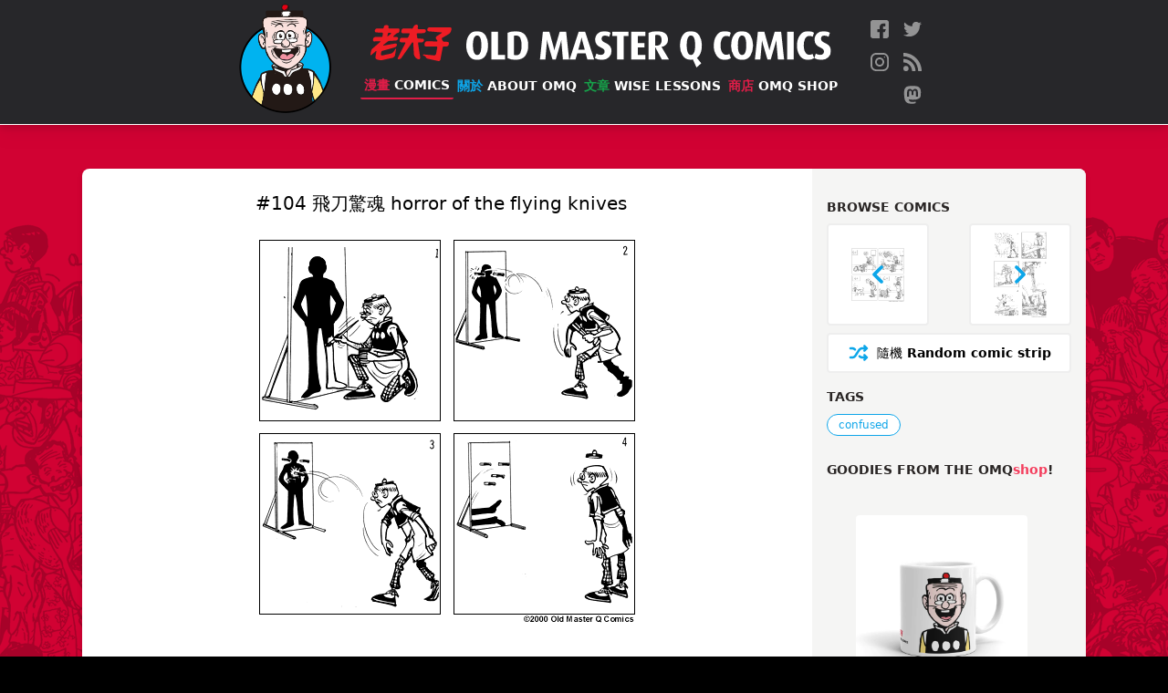

--- FILE ---
content_type: text/html; charset=utf-8
request_url: https://www.oldmasterq.com/comics/104/
body_size: 4207
content:









<!DOCTYPE html>
<html lang="en">
  <head>
    <meta content="Old Master Q, Lao Fu Zi, Lao, 老夫子, 王澤, Alfonso Wong, Alphonso Wong, Wong, Wong Ze, Q, comics, cartoon, chinese, big potato, " name="Keywords">
    <meta content="The official Old Master Q (老夫子) comics website featuring the classic comic strips from artist Alfonso Wong (王澤)." name="description">

    <meta http-equiv="Content-Type" content="text/html; charset=UTF-8">

    <meta name="viewport" content="width=device-width, initial-scale=1">
    <meta property="fb:app_id" content="459052120966486" />
    <meta name="p:domain_verify" content="6f08b2bac61641cd17db3b5badda3dc8"/>
    <meta name="ink-verification" content="CACC53BAB42AE0E7177EF8C9B1505FA2"/>
    <meta name="google-site-verification" content="B68XwrzDZnP0QDo6MLYC0xhpDZ6Z1Dmtulrhh-7SeS8" />
    












<meta property="og:site_name"     content="Old Master Q Comics [老夫子]" />
<meta property="og:type"          content="article" />

<meta property="og:url"           content="https://oldmasterq.com/comics/104/" />
<meta property="og:title"         content="Strip #104 飛刀驚魂 horror of the flying knives" />

<meta property="og:description"   content="The official Old Master Q (老夫子) comics website featuring the classic comic strips from artist Alfonso Wong (王澤)." />
<meta property="og:image"         content="https://pub-ea4ffe6130c34b07a02c682abfde808a.r2.dev/strips/20000413.gif" />

<meta name="twitter:card" content="summary_large_image">
<meta name="twitter:site" content="@OMQcomics">

<meta name="twitter:title" content="Strip #104 飛刀驚魂 horror of the flying knives">
<meta name="twitter:description" content="The official Old Master Q (老夫子) comics website featuring the classic comic strips from artist Alfonso Wong (王澤). Share and Follow us @OMQcomics.">
<meta name="twitter:image" content="https://pub-ea4ffe6130c34b07a02c682abfde808a.r2.dev/strips/20000413.gif">

    <link rel="manifest" href="/manifest.webmanifest">
    <link rel="icon" href="https://pub-ea4ffe6130c34b07a02c682abfde808a.r2.dev/images/favicons/favicon.ico" sizes="any">
    <link rel="icon" href="https://pub-ea4ffe6130c34b07a02c682abfde808a.r2.dev/images/favicons/icon.svg" type="image/svg+xml">
    <link rel="apple-touch-icon" href="/images/favicons/apple-touch-icon.png">
    
    <link rel="stylesheet" href="/css/reset.css" />

    <link rel="stylesheet" href="/css/tailwind.css" />

    <link rel="stylesheet" media="print" href="/fonts/fonts.css" onload="this.media='all'" />
    
    <link rel="alternate" type="application/rss+xml" href="https://oldmasterq.com/feed.xml" />

    <meta name="viewport" content="width=device-width, initial-scale=1.0" />
    <meta http-equiv="X-UA-Compatible" content="ie=edge" />
    <script>var USE_OPT = false;</script>
    <script src="/js/nav.js" defer></script>

    <!-- Google tag (gtag.js) -->
    <script async src="https://www.googletagmanager.com/gtag/js?id=G-EVFSNHX3E7"></script>
    <script>
      window.dataLayer = window.dataLayer || [];
      function gtag(){dataLayer.push(arguments);}
      gtag('js', new Date());

      gtag('config', 'G-EVFSNHX3E7');
    </script>


    <title>Strip #104 飛刀驚魂 horror of the flying knives - Old Master Q Comics [老夫子]</title>
  </head>

  <body class="p-0 m-0 bg-black font-sans">

    <div id="main-container" class="main-container page-comics" style="background-image: url(https://pub-ea4ffe6130c34b07a02c682abfde808a.r2.dev/images/bg-collage.png)">
      
      
<header role="banner" class="main-nav">

  
  
  
  <div class="hidden sm:flex flex-row items-center justify-center my-1">
    <a href="/" class="" aria-label="Old Master Q Comics [老夫子]" aria-label="Go to homepage">
      <img src="https://pub-ea4ffe6130c34b07a02c682abfde808a.r2.dev/images/logo-omq.png" class="sm:h-28 md:h-32" alt="OMQ Logo" />
    </a>
    <div class="flex flex-col sm:items-start md:items-center justify-center sm:ml-6 md:ml-8">
      <div class="flex flex-row items-center justify-start" aria-hidden>
        <a href="/" class="inline-block mr-4"><img src="https://pub-ea4ffe6130c34b07a02c682abfde808a.r2.dev/images/logo-ch.svg" class="sm:h-7 md:h-10" /></a>
        <a href="/" class="inline-block"><img src="https://pub-ea4ffe6130c34b07a02c682abfde808a.r2.dev/images/logo-eng.svg" class="sm:h-7 md:h-10" style="transform:translateY(.45rem)" /></a>
      </div>

      <nav class="w-full sm:mt-3" aria-label="Primary navigation">
        <ul class="flex flex-row items-center justify-between flex-wrap">
          
              
              
              
              <li class="sm:mr-2 md:m-0">
                
<a href="/comics/" class="main-nav-link nav-link-comics"  data-state="active" >
  <span class="text-ch">漫畫 </span>Comics
</a>
              </li>
          
              
              
              
              <li class="sm:mr-2 md:m-0">
                
<a href="/about/" class="main-nav-link nav-link-about" >
  <span class="text-ch">關於 </span>About OMQ
</a>
              </li>
          
              
              
              
              <li class="sm:mr-2 md:m-0">
                
<a href="/articles/" class="main-nav-link nav-link-articles" >
  <span class="text-ch">文章 </span>Wise Lessons
</a>
              </li>
          
              
              
              
              <li class="sm:mr-2 md:m-0">
                
<a href="https://www.omqshop.com" class="main-nav-link nav-link-shop" >
  <span class="text-ch">商店 </span>OMQ Shop
</a>
              </li>
          
        </ul>

        
      </nav>    
    </div>
    <nav class="social-nav" aria-label="Social media accounts">
  <ul class="nav-items-list">
    
    <li>
      <a href="http://bit.ly/1UTFNtZ" class="social-icon" target="_blank" rel="me noopener noreferrer">
        <img src="https://pub-ea4ffe6130c34b07a02c682abfde808a.r2.dev/images/icons/facebook.svg" alt="Follow us on Facebook" title="Follow us on Facebook" />
      </a>
    </li>
    
    <li>
      <a href="http://bit.ly/1SqSbeD" class="social-icon" target="_blank" rel="me noopener noreferrer">
        <img src="https://pub-ea4ffe6130c34b07a02c682abfde808a.r2.dev/images/icons/twitter.svg" alt="Follow us on Twitter" title="Follow us on Twitter" />
      </a>
    </li>
    
    <li>
      <a href="http://bit.ly/1Nj7jta" class="social-icon" target="_blank" rel="me noopener noreferrer">
        <img src="https://pub-ea4ffe6130c34b07a02c682abfde808a.r2.dev/images/icons/instagram.svg" alt="Follow us on Instagram" title="Follow us on Instagram" />
      </a>
    </li>
    
    <li>
      <a href="http://feeds.feedburner.com/OMQrss" class="social-icon" target="_blank" rel="me noopener noreferrer">
        <img src="https://pub-ea4ffe6130c34b07a02c682abfde808a.r2.dev/images/icons/rss.svg" alt="Follow us on RSS" title="Follow us on RSS" />
      </a>
    </li>
    
    <li>
      <a href="https://mas.to/@oldmasterq" class="social-icon" target="_blank" rel="me noopener noreferrer">
        <img src="https://pub-ea4ffe6130c34b07a02c682abfde808a.r2.dev/images/icons/mastodon.svg" alt="Follow us on Mastodon" title="Follow us on Mastodon" />
      </a>
    </li>
    
  </ul>
</nav>
  </div>


  
  
  
  <div class="flex sm:hidden flex-row items-start justify-between" id="mobile-nav">
    <div class="flex flex-col items-start px-3 py-2 xs:py-4 xs:py-4">
      <div class="flex flex-row items-center justify-center">
        <a href="/" class="inline-block mr-2 xs:mr-4"><img src="https://pub-ea4ffe6130c34b07a02c682abfde808a.r2.dev/images/logo-ch.svg" class="h-7" /></a>
        <a href="/" class="inline-block"><img src="https://pub-ea4ffe6130c34b07a02c682abfde808a.r2.dev/images/logo-eng.svg" class="h-7" style="transform:translateY(.25rem)" /></a>
      </div>
      
      <div class="expanded-nav-item hidden">
        <nav class="mt-4" aria-label="Primary navigation">
          <ul class="flex flex-col items-start justify-start" id="mobile-nav-items">
            
            
            
            <li class="mb-1">
              
<a href="/comics/" class="main-nav-link nav-link-"  data-state="active" >
  <span class="text-ch">漫畫 </span>Comics
</a>
            </li>
            
            
            
            <li class="mb-1">
              
<a href="/about/" class="main-nav-link nav-link-" >
  <span class="text-ch">關於 </span>About OMQ
</a>
            </li>
            
            
            
            <li class="mb-1">
              
<a href="/articles/" class="main-nav-link nav-link-" >
  <span class="text-ch">文章 </span>Wise Lessons
</a>
            </li>
            
            
            
            <li class="mb-1">
              
<a href="https://www.omqshop.com" class="main-nav-link nav-link-" >
  <span class="text-ch">商店 </span>OMQ Shop
</a>
            </li>
            
          </ul>
        </nav>

        
        <div class="mt-4">
        <nav class="social-nav" aria-label="Social media accounts">
  <ul class="nav-items-list">
    
    <li>
      <a href="http://bit.ly/1UTFNtZ" class="social-icon" target="_blank" rel="me noopener noreferrer">
        <img src="https://pub-ea4ffe6130c34b07a02c682abfde808a.r2.dev/images/icons/facebook.svg" alt="Follow us on Facebook" title="Follow us on Facebook" />
      </a>
    </li>
    
    <li>
      <a href="http://bit.ly/1SqSbeD" class="social-icon" target="_blank" rel="me noopener noreferrer">
        <img src="https://pub-ea4ffe6130c34b07a02c682abfde808a.r2.dev/images/icons/twitter.svg" alt="Follow us on Twitter" title="Follow us on Twitter" />
      </a>
    </li>
    
    <li>
      <a href="http://bit.ly/1Nj7jta" class="social-icon" target="_blank" rel="me noopener noreferrer">
        <img src="https://pub-ea4ffe6130c34b07a02c682abfde808a.r2.dev/images/icons/instagram.svg" alt="Follow us on Instagram" title="Follow us on Instagram" />
      </a>
    </li>
    
    <li>
      <a href="http://feeds.feedburner.com/OMQrss" class="social-icon" target="_blank" rel="me noopener noreferrer">
        <img src="https://pub-ea4ffe6130c34b07a02c682abfde808a.r2.dev/images/icons/rss.svg" alt="Follow us on RSS" title="Follow us on RSS" />
      </a>
    </li>
    
    <li>
      <a href="https://mas.to/@oldmasterq" class="social-icon" target="_blank" rel="me noopener noreferrer">
        <img src="https://pub-ea4ffe6130c34b07a02c682abfde808a.r2.dev/images/icons/mastodon.svg" alt="Follow us on Mastodon" title="Follow us on Mastodon" />
      </a>
    </li>
    
  </ul>
</nav>
        </div>
      </div>
    </div>  

    
    <div class="relative w-[128px] flex-none">
      <button id="menu-icon-button" aria-label="open navigation" aria-expanded="false" aria-controls="mobile-nav-items">
        <img src="https://pub-ea4ffe6130c34b07a02c682abfde808a.r2.dev/images/burger-icon.png" class="burger-icon" aria-hidden="true" />
      </button>
      <img src="https://pub-ea4ffe6130c34b07a02c682abfde808a.r2.dev/images/potato-thought.png" class="potato-thought expanded-nav-item"  aria-hidden="true">
    </div>
    
  </div>



  
  
  
  

</header>







      <main tabindex="-1" id="main-content" class="nav-margins relative grow z-20">

        

<script src="/js/comics.js" defer></script>
<script src="/js/comics-data.js" defer></script>

  
<section class="comics-nav-container-mobile md:hidden" aria-label="Comic strip navigation">
  <a href="/comics/103/" class="comics-browse-button">
    <img src="/images/icons/chevron-left.svg" class="icon-arrow" alt="previous comic strip">
    <span class="nav-browse-text"><span class="font-normal">上</span> PREV</span>
  </a>

  <a href="" class="random-comics-button comics-browse-button">
    <img src="/images/icons/shuffle.svg" class="icon-arrow" alt="Load a random comic strip">
    <span class="nav-browse-text"><span class="font-normal">隨機</span> Random</span>
  </a>

  <a href="/comics/105/" class="comics-browse-button">
    <span class="nav-browse-text">NEXT <span class="font-normal">下</span></span>
    <img src="/images/icons/chevron-right.svg" class="icon-arrow" alt="next comic strip">
  </a>
</section>

<div class="comics-content strip-450 no-title">
  
  
  <article class="comics-strip-container">
    <div class="strip-info-container">
      


      
      <div class="comic-title-container">
        <h2 class="text-black font-medium text-xl comics-title">#104 飛刀驚魂 horror of the flying knives</h2>
      </div>
      
    </div>

    
    <figure class="comic-image-container">
      <img src="/images/icons/skeleton.svg"  data-src="https://pub-ea4ffe6130c34b07a02c682abfde808a.r2.dev/strips/20000413.gif" class="" alt="Comic strip image for 104" />
    </figure>
  </article>


  
  <div class="comics-utils">
    <div class="p-4">
      <section class="comics-nav-container hidden md:block" aria-label="Comic strip navigation">
        <h3 class="utils-heading">Browse comics</h3>
        <div class="neighbors-container">
          
          <div class="neighbor-container neighbor-container-prev">
            <a href="/comics/103/" class="neighbor neighbor-prev comics-browse-button"  title="Previous comic strip">
              <div class="neighbor-layer layer-arrow">
                <img src="/images/icons/chevron-left.svg" class="icon-arrow" alt="previous comic strip">
              </div>
              <div class="neighbor-layer layer-thumb">
                <img src="https://pub-ea4ffe6130c34b07a02c682abfde808a.r2.dev/strips/20000412.gif" class="thumb" />
              </div>
            </a>
          </div>

          
          <div class="neighbor-container neighbor-container-next">
            <a href="/comics/105/" class="neighbor neighbor-next comics-browse-button" title="Next comic strip">
              <div class="neighbor-layer layer-arrow">
                <img src="/images/icons/chevron-right.svg" class="icon-arrow" alt="next comic strip">
              </div>
              <div class="neighbor-layer layer-thumb">
                <img src="https://pub-ea4ffe6130c34b07a02c682abfde808a.r2.dev/strips/20000414.gif" class="thumb" />
              </div>
            </a>
          </div>
        </div>
        <a href="" class="random-comics-button nav-random comics-browse-button" title="Random OMQ strip">
          <img src="/images/icons/shuffle.svg" class="icon-shuffle" alt="Load a random comic strip">
          <span class="nav-browse-text"><span class="font-normal">隨機</span> Random comic strip</span>
        </a>
      </section>

      
      <section class="strip-padding mb-4 tags-container">
        <h3 class="utils-heading">Tags</h3>
        <p class="sr-only visually-hidden" id="tags-desc">Tags that this comic strip has been filed under.</p>
        <ul class="tags-list" aria-describedby="tags-desc"><li class="tag-list-item"><a href="/comics/tags/confused/" class="tag" xdata-size=NaN>confused</a>
</li>
        </ul>
      </section>
      

      <section aria-label="Cool OMQ stuff">
        <h3 class="utils-heading">
          Goodies from the OMQ<span class="lowercase text-rose-500">shop</span>!
        </h3>

        
        <div class="promo-list" id="promo-items"> 
  
    <a href="https://omqshop.com/products/performance-jersey" target="_blank" rel="noopener noreferrer" class="promo-image-container">
      <img src="https://cdn.shopify.com/s/files/1/1905/3225/products/body_medium.jpg?v=1672646842" alt="" class="promo-image lazy">
      <p class="promo-name">Performance Jersey</p>
    </a>
  
    <a href="https://omqshop.com/collections/apparel/products/omq-kungfu-t-shirt" target="_blank" rel="noopener noreferrer" class="promo-image-container">
      <img src="https://omqshop.com/cdn/shop/products/mockup-7f1fc1b2_1000x.jpg?v=1574659888" alt="" class="promo-image lazy">
      <p class="promo-name">OMQ KungFu T-shirt</p>
    </a>
  
    <a href="https://omqshop.com/collections/glassware" target="_blank" rel="noopener noreferrer" class="promo-image-container">
      <img src="https://cdn.shopify.com/s/files/1/1905/3225/products/mockup-aad97b02_grande.jpg?v=1509946923" alt="" class="promo-image lazy">
      <p class="promo-name">OMQ Coffee Mugs</p>
    </a>
  
    <a href="https://omqshop.com/collections/comic-strip-prints" target="_blank" rel="noopener noreferrer" class="promo-image-container">
      <img src="https://cdn.shopify.com/s/files/1/1905/3225/products/mockup-7493b96e_medium.png?v=1542704228" alt="" class="promo-image lazy">
      <p class="promo-name">Comic Strip Prints</p>
    </a>
  
    <a href="https://omqshop.com/collections/cell-phone-cases" target="_blank" rel="noopener noreferrer" class="promo-image-container">
      <img src="https://cdn.shopify.com/s/files/1/1905/3225/products/iphone-case-iphone-14-pro-max-case-with-phone-63b298b7db170_medium.png?v=1672648918" alt="" class="promo-image lazy">
      <p class="promo-name">iPhone Cases</p>
    </a>
  
</div>
        
      </section>
    </div>
  </div>

</div>




      </main>
      <div class="content mt-10">
  <div class="relative z-10 w-full h-[375px] bg-repeat-x bg-bottom text-white" style="background-image:url(https://pub-ea4ffe6130c34b07a02c682abfde808a.r2.dev/images/skyline.png)" aria-hidden>

    
    <span class="absolute bottom-20 left-8 md:left-[15%] w-12">
      <img src="https://pub-ea4ffe6130c34b07a02c682abfde808a.r2.dev/images/skyline-bctower.png" alt="" />
    </span>

    
    <span class="absolute bottom-12 right-3 md:right-[15%] w-56">
      <img src="https://pub-ea4ffe6130c34b07a02c682abfde808a.r2.dev/images/omq-run.svg" alt="" />
    </span>
  </div>
  <footer class="relative w-full bg-black z-20">
    <div class="footer-links-container footer-content">
      
        <ul>
        
          <li>
            <a href="/comics"  class="footer-link">Comics</a>
          </li>
        
          <li>
            <a href="/comics/tags"  class="footer-link">Tags</a>
          </li>
        
        </ul>
      
        <ul>
        
          <li>
            <a href="/about"  class="footer-link">Alfonso Wong</a>
          </li>
        
          <li>
            <a href="/about/omq-today"  class="footer-link">OMQ Today</a>
          </li>
        
          <li>
            <a href="/about/omq-website"  class="footer-link">About this site</a>
          </li>
        
        </ul>
      
        <ul>
        
          <li>
            <a href="/articles"  class="footer-link">Articles of Wisdom</a>
          </li>
        
          <li>
            <a href="/about/contact"  class="footer-link">Contact Us</a>
          </li>
        
          <li>
            <a href="https://omqshop.com" target=&quot;_blank&quot; rel=&quot;noopener noreferrer&quot; class="footer-link">OMQshop</a>
          </li>
        
        </ul>
      
    </div>
     <div class="footer-content text-zinc-300 text-xs my-4 mb-8 text-right">
      <div class="my-4">
        <nav class="social-nav" aria-label="Social media accounts">
  <ul class="nav-items-list">
    
    <li>
      <a href="http://bit.ly/1UTFNtZ" class="social-icon" target="_blank" rel="me noopener noreferrer">
        <img src="https://pub-ea4ffe6130c34b07a02c682abfde808a.r2.dev/images/icons/facebook.svg" alt="Follow us on Facebook" title="Follow us on Facebook" />
      </a>
    </li>
    
    <li>
      <a href="http://bit.ly/1SqSbeD" class="social-icon" target="_blank" rel="me noopener noreferrer">
        <img src="https://pub-ea4ffe6130c34b07a02c682abfde808a.r2.dev/images/icons/twitter.svg" alt="Follow us on Twitter" title="Follow us on Twitter" />
      </a>
    </li>
    
    <li>
      <a href="http://bit.ly/1Nj7jta" class="social-icon" target="_blank" rel="me noopener noreferrer">
        <img src="https://pub-ea4ffe6130c34b07a02c682abfde808a.r2.dev/images/icons/instagram.svg" alt="Follow us on Instagram" title="Follow us on Instagram" />
      </a>
    </li>
    
    <li>
      <a href="http://feeds.feedburner.com/OMQrss" class="social-icon" target="_blank" rel="me noopener noreferrer">
        <img src="https://pub-ea4ffe6130c34b07a02c682abfde808a.r2.dev/images/icons/rss.svg" alt="Follow us on RSS" title="Follow us on RSS" />
      </a>
    </li>
    
    <li>
      <a href="https://mas.to/@oldmasterq" class="social-icon" target="_blank" rel="me noopener noreferrer">
        <img src="https://pub-ea4ffe6130c34b07a02c682abfde808a.r2.dev/images/icons/mastodon.svg" alt="Follow us on Mastodon" title="Follow us on Mastodon" />
      </a>
    </li>
    
  </ul>
</nav>
      </div>
      <p class="mr-4">&copy; 2025 Old Master Q Comics. All rights reserved.</p>
    </div>
  </footer>
</div>
    </div>

  </body>
</html>